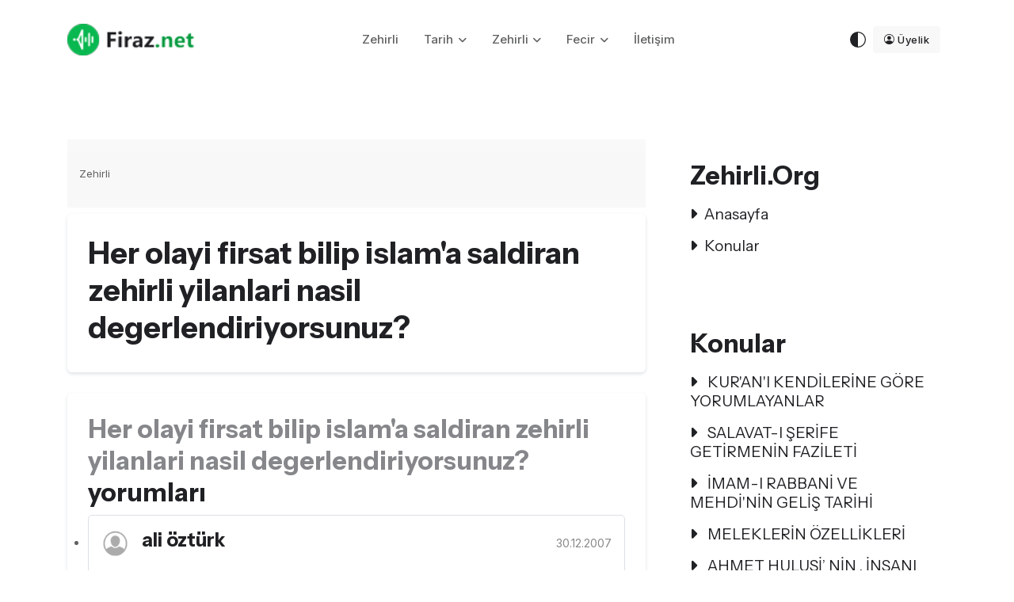

--- FILE ---
content_type: text/html; charset=UTF-8
request_url: https://zehirli.firaz.net/konu/her-olayi-firsat-bilip-islam-a-saldiran-zehirli-yilanlari-nasil-degerlendiriyorsunuz.html
body_size: 11052
content:
<!DOCTYPE html>
<html lang="tr" dir="ltr">
<head>
  <title>Her olayi firsat bilip islam'a saldiran zehirli yilanlari nasil degerlendiriyorsunuz? | firaz.net</title>


  <meta charset="utf-8">
  <meta name="viewport" content="width=device-width, initial-scale=1, shrink-to-fit=no">
  <meta name="author" content="firaz.net">
 <meta name="description" content="Firaz.Net" /><meta name="keywords" content="Firaz.Net" />
        <link rel="canonical" href="https://zehirli.firaz.net/konu/her-olayi-firsat-bilip-islam-a-saldiran-zehirli-yilanlari-nasil-degerlendiriyorsunuz.html"><script async src="https://www.googletagmanager.com/gtag/js?id=G-R6HXYHGC9H"></script>
<script async src="https://pagead2.googlesyndication.com/pagead/js/adsbygoogle.js?client=ca-pub-9236079796106904"
     crossorigin="anonymous"></script>
<script>
  window.dataLayer = window.dataLayer || [];
  function gtag(){dataLayer.push(arguments);}
  gtag('js', new Date());

  gtag('config', 'G-R6HXYHGC9H');
</script>   
  <!-- Dark mode -->
  <script>
  const storedTheme = localStorage.getItem('theme');
  
  const getPreferredTheme = () => {
    if (storedTheme) {
      return storedTheme;
    }
    return window.matchMedia('(prefers-color-scheme: dark)').matches ? 'dark' : 'light';
  }

  const setTheme = function (theme) {
    if (theme === 'auto') {
      if (window.matchMedia('(prefers-color-scheme: dark)').matches) {
        document.documentElement.setAttribute('data-bs-theme', 'dark');
      } else {
        document.documentElement.setAttribute('data-bs-theme', 'light');
      }
    } else {
      document.documentElement.setAttribute('data-bs-theme', theme);
    }
  }

  setTheme(getPreferredTheme());

  window.addEventListener('DOMContentLoaded', () => {
    const el = document.querySelector('.theme-icon-active');
    if(el != 'undefined' && el != null) {
      const showActiveTheme = theme => {
        const activeThemeIcon = document.querySelector('.theme-icon-active use');
        const btnToActive = document.querySelector(`[data-bs-theme-value="${theme}"]`);
        const svgOfActiveBtn = btnToActive.querySelector('.mode-switch use').getAttribute('href');

        document.querySelectorAll('[data-bs-theme-value]').forEach(element => {
          element.classList.remove('active');
        });

        btnToActive.classList.add('active');
        activeThemeIcon.setAttribute('href', svgOfActiveBtn);
      }

      window.matchMedia('(prefers-color-scheme: dark)').addEventListener('change', () => {
        if (storedTheme !== 'light' && storedTheme !== 'dark') {
          setTheme(getPreferredTheme());
        }
      });

      showActiveTheme(getPreferredTheme());

      document.querySelectorAll('[data-bs-theme-value]')
        .forEach(toggle => {
          toggle.addEventListener('click', () => {
            const theme = toggle.getAttribute('data-bs-theme-value');
            localStorage.setItem('theme', theme);
            setTheme(theme);
            showActiveTheme(theme);
          });
        });
    }
  });
    
  </script>

  <!-- Favicon -->
  <link rel="shortcut icon" href="https://www.firaz.net/kapak/f3/images/favicon.ico">

  <!-- Google Font -->
  <link rel="preconnect" href="https://fonts.googleapis.com">
  <link rel="preconnect" href="https://fonts.gstatic.com" crossorigin>
  <link href="https://fonts.googleapis.com/css2?family=Instrument+Sans:wght@400;500;600;700&family=Inter:wght@400;500;600&display=swap" rel="stylesheet">

  <!-- Plugins CSS -->
  <link rel="stylesheet" type="text/css" href="https://www.firaz.net/kapak/f3/vendor/font-awesome/css/all.min.css">
  <link rel="stylesheet" type="text/css" href="https://www.firaz.net/kapak/f3/vendor/bootstrap-icons/bootstrap-icons.css">
  <link rel="stylesheet" type="text/css" href="https://www.firaz.net/kapak/f3/vendor/swiper/swiper-bundle.min.css">

  <!-- Theme CSS -->
  <link rel="stylesheet" type="text/css" href="https://www.firaz.net/kapak/f3/css/style.css">
 <style>

.metin img{
	max-width: 100%;
	margin:4px;
}

</style>
 


</head>

<body>
  
<header class="header-sticky header-absolute">
  <nav class="navbar navbar-expand-xl">
    <div class="container">
      <a class="navbar-brand me-0" href="https://www.firaz.net">
        <img class="light-mode-item navbar-brand-item" src="https://www.firaz.net/kapak/f3/logo.png" alt="logo">
        <img class="dark-mode-item navbar-brand-item" src="https://www.firaz.net/kapak/f3/logo-light.png" alt="logo">
      </a>

      <!-- Main navbar START -->
      <div class="navbar-collapse collapse" id="navbarCollapse">
        <ul class="navbar-nav navbar-nav-scroll dropdown-hover mx-auto">
<li class="nav-item"> <a class="nav-link" href="https://zehirli.firaz.net/">Zehirli</a></li> </li>
  



          <!-- Nav item -->
          <li class="nav-item dropdown">
            <a class="nav-link dropdown-toggle" href="#" data-bs-toggle="dropdown" data-bs-auto-close="outside" aria-haspopup="true" aria-expanded="false">Tarih</a>
            <ul class="dropdown-menu"> 
              
              <li><a class="dropdown-item"  href="https://dinler.firaz.net">Dinler Tarihi</a></li>
              <li><a class="dropdown-item"  href="https://darbeler.firaz.net">Darbeler Tarihi</a></li>
              <li><a class="dropdown-item"  href="https://www.hurrem.net">Hürrem Sultan</a></li>
              <li><a class="dropdown-item"  href="https://kosem.firaz.net">Kösem Sultan</a></li>
              <li><a class="dropdown-item"  href="https://kriz.firaz.net">Kriz Yönetimi</a></li> 
              <li><a class="dropdown-item"  href="https://haramiler.firaz.net">Haramiler</a></li>
              <li><a class="dropdown-item"  href="https://tarih.firaz.net">Tarih</a></li>
  
            </ul>
          </li>
          <li class="nav-item dropdown">
            <a class="nav-link dropdown-toggle" href="#" data-bs-toggle="dropdown" data-bs-auto-close="outside" aria-haspopup="true" aria-expanded="false">Zehirli</a>
            <ul class="dropdown-menu"> 
              
              <li><a class="dropdown-item" href="https://efkar.firaz.net">Efkar</a></li>
              <li><a class="dropdown-item" href="https://www.empoze.net">Empoze</a></li>
              <li><a class="dropdown-item" href="https://tehlikeli.firaz.net">Tehlikeli</a></li>
              <li><a class="dropdown-item" href="https://iftira.firaz.net">İftira</a></li>
              <li><a class="dropdown-item" href="https://seytan.firaz.net">Şeytan Üçgeni</a></li>
              <li><a class="dropdown-item" href="https://suclular.firaz.net">Suçlular</a></li>
              <li><a class="dropdown-item" href="https://www.zehirli.org">Zehirli</a></li>
  
            </ul>
          </li>
          <li class="nav-item dropdown">
            <a class="nav-link dropdown-toggle" href="#" data-bs-toggle="dropdown" data-bs-auto-close="outside" aria-haspopup="true" aria-expanded="false">Fecir</a>
            <ul class="dropdown-menu"> 
              
              <li><a class="dropdown-item" href="https://strateji.firaz.net">Strateji</a></li>
              <li><a class="dropdown-item" href="https://telkin.firaz.net">Telkin</a></li>
              <li><a class="dropdown-item" href="https://masal.firaz.net">Masal</a></li>
              <li><a class="dropdown-item" href="https://mahrem.firaz.net">Mahrem</a></li>
              <li><a class="dropdown-item" href="https://garip.firaz.net">Garip</a></li>
              <li><a class="dropdown-item" href="https://kanser.firaz.net">Kanser</a></li>
              <li><a class="dropdown-item" href="https://fecir.firaz.net">Fecir</a></li>
  
            </ul>
          </li>
  
          <li class="nav-item"> <a class="nav-link" href="#">İletişim</a> </li>
        </ul>
      </div>
      <!-- Main navbar END -->

      <!-- Buttons -->
      <ul class="nav align-items-center dropdown-hover ms-sm-2">
        <!-- Dark mode option START -->
        <li class="nav-item dropdown dropdown-animation">
          <button class="btn btn-link mb-0 px-2 lh-1" id="bd-theme"
          type="button"
          aria-expanded="false"
          data-bs-toggle="dropdown"
          data-bs-display="static">
          <svg xmlns="http://www.w3.org/2000/svg" width="20" height="20"  class="bi bi-circle-half theme-icon-active fill-mode fa-fw" viewBox="0 0 16 16">
            <path d="M8 15A7 7 0 1 0 8 1v14zm0 1A8 8 0 1 1 8 0a8 8 0 0 1 0 16z"/>
            <use href="#"></use>
          </svg>
          </button>

          <ul class="dropdown-menu min-w-auto dropdown-menu-end" aria-labelledby="bd-theme">
            <li class="mb-1">
              <button type="button" class="dropdown-item d-flex align-items-center" data-bs-theme-value="light">
                <svg width="16" height="16" fill="currentColor" class="bi bi-brightness-high-fill fa-fw mode-switch me-1" viewBox="0 0 16 16">
                  <path d="M12 8a4 4 0 1 1-8 0 4 4 0 0 1 8 0zM8 0a.5.5 0 0 1 .5.5v2a.5.5 0 0 1-1 0v-2A.5.5 0 0 1 8 0zm0 13a.5.5 0 0 1 .5.5v2a.5.5 0 0 1-1 0v-2A.5.5 0 0 1 8 13zm8-5a.5.5 0 0 1-.5.5h-2a.5.5 0 0 1 0-1h2a.5.5 0 0 1 .5.5zM3 8a.5.5 0 0 1-.5.5h-2a.5.5 0 0 1 0-1h2A.5.5 0 0 1 3 8zm10.657-5.657a.5.5 0 0 1 0 .707l-1.414 1.415a.5.5 0 1 1-.707-.708l1.414-1.414a.5.5 0 0 1 .707 0zm-9.193 9.193a.5.5 0 0 1 0 .707L3.05 13.657a.5.5 0 0 1-.707-.707l1.414-1.414a.5.5 0 0 1 .707 0zm9.193 2.121a.5.5 0 0 1-.707 0l-1.414-1.414a.5.5 0 0 1 .707-.707l1.414 1.414a.5.5 0 0 1 0 .707zM4.464 4.465a.5.5 0 0 1-.707 0L2.343 3.05a.5.5 0 1 1 .707-.707l1.414 1.414a.5.5 0 0 1 0 .708z"/>
                  <use href="#"></use>
                </svg>Light
              </button>
            </li>
            <li class="mb-1">
              <button type="button" class="dropdown-item d-flex align-items-center" data-bs-theme-value="dark">
                <svg xmlns="http://www.w3.org/2000/svg" width="16" height="16" fill="currentColor" class="bi bi-moon-stars-fill fa-fw mode-switch me-1" viewBox="0 0 16 16">
                  <path d="M6 .278a.768.768 0 0 1 .08.858 7.208 7.208 0 0 0-.878 3.46c0 4.021 3.278 7.277 7.318 7.277.527 0 1.04-.055 1.533-.16a.787.787 0 0 1 .81.316.733.733 0 0 1-.031.893A8.349 8.349 0 0 1 8.344 16C3.734 16 0 12.286 0 7.71 0 4.266 2.114 1.312 5.124.06A.752.752 0 0 1 6 .278z"/>
                  <path d="M10.794 3.148a.217.217 0 0 1 .412 0l.387 1.162c.173.518.579.924 1.097 1.097l1.162.387a.217.217 0 0 1 0 .412l-1.162.387a1.734 1.734 0 0 0-1.097 1.097l-.387 1.162a.217.217 0 0 1-.412 0l-.387-1.162A1.734 1.734 0 0 0 9.31 6.593l-1.162-.387a.217.217 0 0 1 0-.412l1.162-.387a1.734 1.734 0 0 0 1.097-1.097l.387-1.162zM13.863.099a.145.145 0 0 1 .274 0l.258.774c.115.346.386.617.732.732l.774.258a.145.145 0 0 1 0 .274l-.774.258a1.156 1.156 0 0 0-.732.732l-.258.774a.145.145 0 0 1-.274 0l-.258-.774a1.156 1.156 0 0 0-.732-.732l-.774-.258a.145.145 0 0 1 0-.274l.774-.258c.346-.115.617-.386.732-.732L13.863.1z"/>
                  <use href="#"></use>
                </svg>Dark
              </button>
            </li>
            <li>
              <button type="button" class="dropdown-item d-flex align-items-center active" data-bs-theme-value="auto">
                <svg xmlns="http://www.w3.org/2000/svg" width="16" height="16" fill="currentColor" class="bi bi-circle-half fa-fw mode-switch me-1" viewBox="0 0 16 16">
                  <path d="M8 15A7 7 0 1 0 8 1v14zm0 1A8 8 0 1 1 8 0a8 8 0 0 1 0 16z"/>
                  <use href="#"></use>
                </svg>Auto
              </button>
            </li>
          </ul>
        </li>
        <!-- Dark mode option END -->

        <!-- Sign up button -->
        <li class="nav-item me-2 d-none d-sm-block">
          <a href="https://lobi.firaz.net" class="btn btn-sm btn-light mb-0"><i class="bi bi-person-circle me-1"></i>Üyelik</a>
        </li>


 


        <li class="nav-item">
          <button class="navbar-toggler ms-sm-3 p-2" type="button" data-bs-toggle="collapse" data-bs-target="#navbarCollapse" aria-controls="navbarCollapse" aria-expanded="false" aria-label="Toggle navigation">
            <span class="navbar-toggler-animation">
              <span></span>
              <span></span>
              <span></span>
            </span>
          </button>
        </li> 
      </ul>

    </div>
  </nav>
  <!-- Logo Nav END -->
</header>
<!-- Header END -->

<!-- **************** MAIN CONTENT START **************** -->
<main>






 


<section class="position-relative overflow-hidden pb-0 pt-xl-9">
  <div class="container">
    <div class="row"> 
      <div class="col-lg-8">
        <div class="   bg-transparent p-0"><div class="bg-light bg-gradient mb-2"><div class="container py-4"><nav aria-label="breadcrumb"><ol class="breadcrumb mb-0"><li class="breadcrumb-item"><a href="https://zehirli.firaz.net/">Zehirli</a></li></ol></nav></div></div><div class="col-xl-12 col-lg-12 col-md-12"><div class="card card-body shadow-sm   p-4 mb-4"> <h3 class="font-weight-semibold">Her olayi firsat bilip islam'a saldiran zehirli yilanlari nasil degerlendiriyorsunuz?</h3>

            <div class="metin"></div></div></div><div class="col-xl-12 col-lg-12 col-md-12"><div class="card card-body shadow-sm   p-4 mb-4"><div><h4><span class="text-secondary">Her olayi firsat bilip islam'a saldiran zehirli yilanlari nasil degerlendiriyorsunuz?</span> yorumları </h4></div><div class="row justify-content-lg-center"><ul class="list-comment"><li class="list-comment-item border rounded"><a href="#" id="yor258"></a><div class="d-flex align-items-center mb-3 gradient-y-three-sm-primary  p-3"><div class="flex-shrink-0 avatar avatar-xs avatar-circle"><img class="avatar-img" src="https://www.firaz.net/kapak/profil.png" alt="Image Description"></div><div class="flex-grow-1 ms-3"><div class="d-flex justify-content-between align-items-center"><h5>ali öztürk</h5><span class="d-block small text-muted"> 30.12.2007</span></div></div></div><div class="m-3"><p>üye girişnde 'yeni hesap açma' ikonunu düzeltmenizi istirham ediyorum efendim.Bu kelimenin burada kullanılması hiç uygun olmamış...lütfen bir an evvel düzeltiniz, hiç yakışmamış bu güzel ve hayırlı siteye...</p></div></li><li class="list-comment-item border rounded"><a href="#" id="yor277"></a><div class="d-flex align-items-center mb-3 gradient-y-three-sm-primary  p-3"><div class="flex-shrink-0 avatar avatar-xs avatar-circle"><img class="avatar-img" src="https://www.firaz.net/kapak/profil.png" alt="Image Description"></div><div class="flex-grow-1 ms-3"><div class="d-flex justify-content-between align-items-center"><h5>mahmut</h5><span class="d-block small text-muted"> 11.01.2008</span></div></div></div><div class="m-3"><p>Selamu aleyküm.Sizlere bir sorum olacak öncelikle şunu belirteyim ki kendilerine "hanif dostlar" ismini veren bir güruh türemişler sadece Kur'an eksenli din diyor.Sebebi ise "(Ey Muhammed!)Her ümmetin kendi içinden şahitler göndereceğimiz,senide onların üzerine bir şahit olarak getireceğimiz günü düşün.Sana bu kitabı;herşey için bir açıklama,doğru yolugösteren bir rehber,bir rahmet ve müslümanlar için bir müjde olarak indirdik.(Nahl 89) Efendim eğer bu ayet-i kerimeyi açıklasanız gereken cevap alınmış olur.Bir de kendilerinin hanif dininin mensupları olarak görüyorlar,güya haniflik müslümanlıktan ayrı bir din değilmiş.Senet olarak(Ali imran 67,95),(Enam 79, 161),(Nahl 120,123),(Hac 31),(Rum,30)ayetlerini gösteriyorlar.</p></div></li><li class="list-comment-item border rounded"><a href="#" id="yor278"></a><div class="d-flex align-items-center mb-3 gradient-y-three-sm-primary  p-3"><div class="flex-shrink-0 avatar avatar-xs avatar-circle"><img class="avatar-img" src="https://www.firaz.net/kapak/profil.png" alt="Image Description"></div><div class="flex-grow-1 ms-3"><div class="d-flex justify-content-between align-items-center"><h5>Deniz</h5><span class="d-block small text-muted"> 11.01.2008</span></div></div></div><div class="m-3"><p>Ve aleyküm selam değerli kardeşim, <br>Sitede konuyla ilgili bilgiler var.Size bir tavsiye <a href="http://www.zehirli.org/konu/biraz-ciddiyet-lutfen.html">BİRAZ CİDDİYET LÜTFEN!... </a><br>Selam ve dua ile</p></div></li><li class="list-comment-item border rounded"><a href="#" id="yor279"></a><div class="d-flex align-items-center mb-3 gradient-y-three-sm-primary  p-3"><div class="flex-shrink-0 avatar avatar-xs avatar-circle"><img class="avatar-img" src="https://www.firaz.net/kapak/profil.png" alt="Image Description"></div><div class="flex-grow-1 ms-3"><div class="d-flex justify-content-between align-items-center"><h5>misafir</h5><span class="d-block small text-muted"> 13.01.2008</span></div></div></div><div class="m-3"><p>ben bu siteye üye olmak istedim fakat olamadım bu üyeliği biraz kolaylaştırsanız.olmaz mı?</p></div></li><li class="list-comment-item border rounded"><a href="#" id="yor307"></a><div class="d-flex align-items-center mb-3 gradient-y-three-sm-primary  p-3"><div class="flex-shrink-0 avatar avatar-xs avatar-circle"><img class="avatar-img" src="https://www.firaz.net/kapak/profil.png" alt="Image Description"></div><div class="flex-grow-1 ms-3"><div class="d-flex justify-content-between align-items-center"><h5>misafir 11</h5><span class="d-block small text-muted"> 15.02.2008</span></div></div></div><div class="m-3"><p>Allah korusun cehenneme gidersek orda günahımızı çekip sonra cennete mi gideceğiz?</p></div></li><li class="list-comment-item border rounded"><a href="#" id="yor308"></a><div class="d-flex align-items-center mb-3 gradient-y-three-sm-primary  p-3"><div class="flex-shrink-0 avatar avatar-xs avatar-circle"><img class="avatar-img" src="https://www.firaz.net/kapak/profil.png" alt="Image Description"></div><div class="flex-grow-1 ms-3"><div class="d-flex justify-content-between align-items-center"><h5>Deniz</h5><span class="d-block small text-muted"> 15.02.2008</span></div></div></div><div class="m-3"><p>İman ile ölenler cehenneme girse bile,cezasını çektikten sonra cehennemde sonsuz olarak kalmayıp cennete girecektir. <br>Ayetlerde ebedi cehennemde kalacağı belirtilenler kafirlerdir.</p></div></li><li class="list-comment-item border rounded"><a href="#" id="yor3144"></a><div class="d-flex align-items-center mb-3 gradient-y-three-sm-primary  p-3"><div class="flex-shrink-0 avatar avatar-xs avatar-circle"><img class="avatar-img" src="https://www.firaz.net/kapak/profil.png" alt="Image Description"></div><div class="flex-grow-1 ms-3"><div class="d-flex justify-content-between align-items-center"><h5>misafir</h5><span class="d-block small text-muted"> 11.05.2011</span></div></div></div><div class="m-3"><p>cok begendim devamını isterim</p></div></li></ul></div></div></div><div class="col-xl-12 col-lg-12 col-md-12"><div class="card card-body shadow-sm   p-4 mb-4"><h3 class="card-title">Konular</h3><ul style="list-style: none;"><li><i class="fa fa-angle-double-right"></i>  <a href="https://zehirli.firaz.net/konu/muslumanligin-birligini-bozan-mezhepsizlik-fitnesi.html">Müslümanlığın Birliğini Bozan Mezhepsizlik Fitnesi</a></li><li><i class="fa fa-angle-double-right"></i>  <a href="https://zehirli.firaz.net/konu/ehl-i-sunnet-in-ortaya-cikisi-ve-karakter-ozellikleri.html">Ehl-i Sünnet’in “Ortaya Çıkışı” ve karakter özellikleri</a></li><li><i class="fa fa-angle-double-right"></i>  <a href="https://zehirli.firaz.net/konu/incil-de-saat-kavrami.html">İncil'de saat kavramı</a></li><li><i class="fa fa-angle-double-right"></i>  <a href="https://zehirli.firaz.net/konu/cagimiz-ve-hz.-muhammed-sallallahu-aleyhi-ve-sellem.html">ÇAĞIMIZ VE HZ. MUHAMMED sallallahu aleyhi ve sellem</a></li><li><i class="fa fa-angle-double-right"></i>  <a href="https://zehirli.firaz.net/konu/din-tahrifcileri.html">DİN TAHRİFÇİLERİ</a></li><li><i class="fa fa-angle-double-right"></i>  <a href="https://zehirli.firaz.net/konu/emsalsiz-ornek-sahsiyetten-yuce-ahlak-olculeri-1.html">Emsâlsiz Örnek Şahsiyetten Yüce Ahlâk Ölçüleri -1-</a></li><li><i class="fa fa-angle-double-right"></i>  <a href="https://zehirli.firaz.net/konu/emsalsiz-ornek-sahsiyetten-yuce-ahlak-olculeri-2.html">Emsâlsiz Örnek Şahsiyetten Yüce Ahlâk Ölçüleri -2-</a></li><li><i class="fa fa-angle-double-right"></i>  <a href="https://zehirli.firaz.net/konu/emsalsiz-ornek-sahsiyetten-yuce-ahlak-olculeri-3.html">Emsâlsiz Örnek Şahsiyetten Yüce Ahlâk Ölçüleri -3-</a></li><li><i class="fa fa-angle-double-right"></i>  <a href="https://zehirli.firaz.net/konu/tasavvuf-islami-fikh-islami.html">Tasavvuf İslamı Fıkh İslamı</a></li><li><i class="fa fa-angle-double-right"></i>  <a href="https://zehirli.firaz.net/konu/iyi-hoca-yalnizca-nasreddin-hoca.html">İyi 'hoca' yalnızca Nasreddin Hoca</a></li><li><i class="fa fa-angle-double-right"></i>  <a href="https://zehirli.firaz.net/konu/sinema-ve-dizilerin-islami-yaklasimini-nasil-buluyorsunuz.html">Sinema ve dizilerin islami yaklaşımını nasıl buluyorsunuz?</a></li><li><i class="fa fa-angle-double-right"></i>  <a href="https://zehirli.firaz.net/konu/ozgurluk-ve-allah-in-cizdigi-sinirlar.html">Özgürlük ve Allah’ın Çizdiği Sınırlar</a></li><li><i class="fa fa-angle-double-right"></i>  <a href="https://zehirli.firaz.net/konu/zaman-ve-mekana-muslumanca-bakis.html">ZAMAN VE MEKÂNA MÜSLÜMANCA BAKIŞ</a></li><li><i class="fa fa-angle-double-right"></i>  <a href="https://zehirli.firaz.net/konu/arastirmaci-yazar-ebubekir-sifil-ile.html">ARAŞTIRMACI YAZAR EBUBEKİR SİFİL İLE</a></li><li><i class="fa fa-angle-double-right"></i>  <a href="https://zehirli.firaz.net/konu/istikamet-yolunda-ashab-in-agir-yuku.html">İSTİKAMET YOLUNDA ASHÂB’IN AĞIR YÜKÜ</a></li><li><i class="fa fa-angle-double-right"></i>  <a href="https://zehirli.firaz.net/konu/bir-hayat-tarzi-olarak-peygamberimizin-sunneti.html">BİR HAYAT TARZI OLARAK PEYGAMBERİMİZİN SÜNNETİ</a></li><li><i class="fa fa-angle-double-right"></i>  <a href="https://zehirli.firaz.net/konu/24-nisan-ve-soykirim-yalanlari.html">24 NİSAN VE SOYKIRIM YALANLARI</a></li><li><i class="fa fa-angle-double-right"></i>  <a href="https://zehirli.firaz.net/konu/kuran.html">KUR'AN</a></li><li><i class="fa fa-angle-double-right"></i>  <a href="https://zehirli.firaz.net/konu/kolaylastirilmis-din-anlayisi.html">‘KOLAYLAŞTIRILMIŞ DİN’ ANLAYIŞI</a></li><li><i class="fa fa-angle-double-right"></i>  <a href="https://zehirli.firaz.net/konu/peygambere-iman.html">Peygambere İman</a></li><li><i class="fa fa-angle-double-right"></i>  <a href="https://zehirli.firaz.net/konu/modernist-cizgi-nerden-nereye.html">Modernist Çizgi: Nerden Nereye?</a></li><li><i class="fa fa-angle-double-right"></i>  <a href="https://zehirli.firaz.net/konu/meal-okuyarak-dini-anlamak.html">Meal okuyarak dini anlamak</a></li><li><i class="fa fa-angle-double-right"></i>  <a href="https://zehirli.firaz.net/konu/nasil-hukmediyorsunuz.html">NASIL HÜKMEDİYORSUNUZ</a></li><li><i class="fa fa-angle-double-right"></i>  <a href="https://zehirli.firaz.net/konu/hayrettin-karaman-bey-den-gelen-cevaba-cevabimdir.html">Hayrettin Karaman Bey'den gelen cevaba cevabımdır</a></li><li><i class="fa fa-angle-double-right"></i>  <a href="https://zehirli.firaz.net/konu/kur-an-a-karsi-mes-ûliyetimiz.html">Kur’ân’a Karşı Mes’ûliyetimiz</a></li><li><i class="fa fa-angle-double-right"></i>  <a href="https://zehirli.firaz.net/konu/ebubekir-sifil-hocamiza-bir-soru-sorduk.html">Ebubekir Sifil hocamıza bir soru sorduk!</a></li><li><i class="fa fa-angle-double-right"></i>  <a href="https://zehirli.firaz.net/konu/bazi-sahislar.html">BAZI ŞAHISLAR</a></li><li><i class="fa fa-angle-double-right"></i>  <a href="https://zehirli.firaz.net/konu/gayr-i-metluv-vahiy.html">GAYR-I METLUV VAHİY</a></li><li><i class="fa fa-angle-double-right"></i>  <a href="https://zehirli.firaz.net/konu/imam-el-gazali-ve-ihya.html">İMAM EL-GAZÂLÎ VE İHYÂ</a></li><li><i class="fa fa-angle-double-right"></i>  <a href="https://zehirli.firaz.net/konu/tasavvuf-ilâhî-takdirden-râzi-olma-sanatidir.html">Tasavvuf, İlâhî Takdirden Râzı Olma Sanatıdır</a></li></ul></div></div>
      <!-- Pagination -->
      <nav class="d-flex justify-content-center mt-5 mb-5" aria-label="Page navigation">
        <ul class="pagination justify-content-center justify-content-sm-start   mb-0"> <li class="page-item"><a class="page-link m-1" href="https://www.firaz.net/tum-konular.html?s=31">31</a></li><li class="page-item"><a class="page-link m-1" href="https://www.firaz.net/tum-konular.html?s=125">125</a></li><li class="page-item"><a class="page-link m-1" href="https://www.firaz.net/tum-konular.html?s=219">219</a></li><li class="page-item"><a class="page-link m-1" href="https://www.firaz.net/tum-konular.html?s=313">313</a></li><li class="page-item"><a class="page-link m-1" href="https://www.firaz.net/tum-konular.html?s=407">407</a></li> 
        </ul>
        <!-- End Col -->
      </nav> 


        </div>
      </div>
      <!-- Main content END -->

      <!-- Right sidebar START -->
      <div class="col-lg-4   ">
        <div class="row mb-5  mb-lg-0"><div class="col-12 col-sm-6 col-lg-12">

            <!-- Related Topic START -->
            <div class="card  card-transition bg-soft-primary shadow-none  p-4 mb-4"><h4 class="mb-3">Zehirli.Org</h4><div class="d-flex justify-content-between align-items-center mb-2">
                <a href="https://zehirli.firaz.net/" class="h6 fw-light"><i class="fas fa-caret-right text-orange me-2"></i>Anasayfa</a> 
              </div>
              <!-- Item -->
              <div class="d-flex justify-content-between align-items-center mb-2">
                <a href="https://zehirli.firaz.net/konular.html" class="h6 fw-light"><i class="fas fa-caret-right text-orange me-2"></i>Konular</a> 
              </div> </div></div>
            <div class="col-12 col-sm-6 col-lg-12">
              <!-- Tags START -->
              <div class="card  card-transition bg-soft-danger shadow-none p-4 mb-4">
                <h4 class="mb-3">Konular</h4>  <div class="d-flex justify-content-between align-items-center mb-2">
                  <a href="https://zehirli.firaz.net/konu/kur-an-i-kendilerine-gore-yorumlayanlar.html" class="h6 fw-light"><i class="fas fa-caret-right text-orange me-2"></i> KUR'AN'I KENDİLERİNE GÖRE YORUMLAYANLAR</a> 
                </div>  <div class="d-flex justify-content-between align-items-center mb-2">
                  <a href="https://zehirli.firaz.net/konu/salavat-i-serife-getirmenin-fazileti.html" class="h6 fw-light"><i class="fas fa-caret-right text-orange me-2"></i> SALAVAT-I ŞERİFE GETİRMENİN FAZİLETİ</a> 
                </div>  <div class="d-flex justify-content-between align-items-center mb-2">
                  <a href="https://zehirli.firaz.net/konu/imam-i-rabbani-ve-mehdi-nin-gelis-tarihi.html" class="h6 fw-light"><i class="fas fa-caret-right text-orange me-2"></i> İMAM-I RABBANİ VE MEHDİ'NİN GELİŞ TARİHİ</a> 
                </div>  <div class="d-flex justify-content-between align-items-center mb-2">
                  <a href="https://zehirli.firaz.net/itikad-eseslari/meleklerin-ozellikleri.html" class="h6 fw-light"><i class="fas fa-caret-right text-orange me-2"></i> MELEKLERİN ÖZELLİKLERİ</a> 
                </div>  <div class="d-flex justify-content-between align-items-center mb-2">
                  <a href="https://zehirli.firaz.net/konu/ahmet-hulusi-nin-insani-kufre-sokacacak-yanlislari.html" class="h6 fw-light"><i class="fas fa-caret-right text-orange me-2"></i> AHMET HULUSİ’ NİN , İNSANI KÜFRE SOKACAK YANLIŞLARI</a> 
                </div>  <div class="d-flex justify-content-between align-items-center mb-2">
                  <a href="https://zehirli.firaz.net/konu/seytan-fisiltisi-vesvese.html" class="h6 fw-light"><i class="fas fa-caret-right text-orange me-2"></i> ŞEYTAN FISILTISI VESVESE</a> 
                </div>  <div class="d-flex justify-content-between align-items-center mb-2">
                  <a href="https://zehirli.firaz.net/konu-1771.html" class="h6 fw-light"><i class="fas fa-caret-right text-orange me-2"></i> SEYYİD KUTUP KİMDİR ?</a> 
                </div>  <div class="d-flex justify-content-between align-items-center mb-2">
                  <a href="https://zehirli.firaz.net/itikad-eseslari/kuranda-peygamberler.html" class="h6 fw-light"><i class="fas fa-caret-right text-orange me-2"></i> KUR’AN’DA ADI GEÇEN PEYGAMBERLER</a> 
                </div>  <div class="d-flex justify-content-between align-items-center mb-2">
                  <a href="https://zehirli.firaz.net/itikad-eseslari/ahiret-nedir.html" class="h6 fw-light"><i class="fas fa-caret-right text-orange me-2"></i> AHİRET NEDİR?</a> 
                </div>  <div class="d-flex justify-content-between align-items-center mb-2">
                  <a href="https://zehirli.firaz.net/itikad-eseslari/ilgili-ayet-ve-hadisler.html" class="h6 fw-light"><i class="fas fa-caret-right text-orange me-2"></i> KAZA VE KADERLE İLGİLİ AYET VE HADİSLER</a> 
                </div> </div></div> <div class="col-12 col-sm-6 col-lg-12">
            <!-- Tags START -->
            <div class="card  card-body   shadow-none  p-4 mb-4">
              <h4 class="mb-3">Anahtar Kelimeler</h4> <div > <a class="btn btn-soft-secondary btn-xs mb-1" href="https://zehirli.firaz.net/islam/default.asp"> islam</a></li> <a class="btn btn-soft-secondary btn-xs mb-1" href="https://zehirli.firaz.net/sunnet/default.asp"> Sünnet</a></li> <a class="btn btn-soft-secondary btn-xs mb-1" href="https://zehirli.firaz.net/iman/default.asp"> iman</a></li> <a class="btn btn-soft-secondary btn-xs mb-1" href="https://zehirli.firaz.net/sapik-firkalar/default.asp"> sapık fırkalar</a></li> <a class="btn btn-soft-secondary btn-xs mb-1" href="https://zehirli.firaz.net/ebubekir-sifil/index.asp"> Dr. Ebubekir Sifil</a></li> <a class="btn btn-soft-secondary btn-xs mb-1" href="https://zehirli.firaz.net/din-tahripcileri/default.asp"> din tahripçileri</a></li> <a class="btn btn-soft-secondary btn-xs mb-1" href="https://zehirli.firaz.net/peygamber-efendimize-uymak/default.asp"> Peygamber efendimize uymak</a></li> <a class="btn btn-soft-secondary btn-xs mb-1" href="https://zehirli.firaz.net/mezhepsizler/default.asp"> mezhepsizler</a></li> <a class="btn btn-soft-secondary btn-xs mb-1" href="https://zehirli.firaz.net/kurani-kerim/default.asp"> Kur'an-ı Kerim</a></li> <a class="btn btn-soft-secondary btn-xs mb-1" href="https://zehirli.firaz.net/islam-dusmanlari/default.asp"> islam düşmanları</a></li> <a class="btn btn-soft-secondary btn-xs mb-1" href="https://zehirli.firaz.net/sunnete-tabi-olmak/default.asp"> sünnete tabi olmak</a></li> <a class="btn btn-soft-secondary btn-xs mb-1" href="https://zehirli.firaz.net/ehli-sunnet-vel-cemaat/default.asp"> ehli sünnet vel cemaat</a></li> <a class="btn btn-soft-secondary btn-xs mb-1" href="https://zehirli.firaz.net/inkarcilar/default.asp"> inkarcılar</a></li> <a class="btn btn-soft-secondary btn-xs mb-1" href="https://zehirli.firaz.net/ehli-sunnet-itikadi/default.asp"> ehli sünnet itikadı</a></li> <a class="btn btn-soft-secondary btn-xs mb-1" href="https://zehirli.firaz.net/ehli-sunnet-alimleri/default.asp"> ehli sünnet alimleri</a></li>  </div></div></div> </div></div></div><!-- Row END --></div></section>
</main>
<!-- **************** MAIN CONTENT END **************** -->

<!-- =======================
Footer START -->
<footer class="bg-dark position-relative overflow-hidden pb-0 pt-2 pt-lg-2" data-bs-theme="dark">

  <!-- SVG decoration -->
  <figure class="position-absolute top-0 start-0 mt-n8 ms-n9">
    <svg class="fill-mode" width="775px" height="834px" viewBox="0 0 775 834" style="enable-background:new 0 0 775 834; opacity: 0.05;" xml:space="preserve">
      <path d="M486.1,564.4c-3.6,2.5-7.4,4.8-11.3,6.4c-12,5.5-25.7,7.9-42.2,7.4c-30.6-1.1-65.6-12.5-102.8-24.4 c-50.7-16.2-103.3-33.4-152.5-27c-56.1,7.2-97.9,44.4-128,114l-0.4-0.2c67.5-156.1,181-119.5,281.1-87.1c37,12,72,23.2,102.5,24.3 c34.3,1.2,58.1-10.7,74.9-37.4C530.1,505,547.1,466,565,425.1C619.4,301,675.6,172.7,892.1,141.3l0.1,0.4 c-216.2,31.4-272.5,159.5-326.8,283.5c-18.1,41.1-35,79.7-57.7,115.6C501.6,550.7,494.5,558.5,486.1,564.4z"></path>
      <path d="M500.9,551.4c-43.7,31-103,15.8-165.5-0.2c-49.9-12.7-101.5-25.8-148.7-16.7c-53.3,10.5-93.2,49-121.6,118 l-0.5-0.1c15.3-37.1,33.3-64.7,55.1-84.7c19.5-17.7,41.3-28.6,66.7-33.7c47.4-9.2,99,3.9,148.9,16.6 c70.4,17.9,137.1,34.9,181.3-14.4c35.7-39.9,57.3-91.7,80.2-146.7c23.8-56.7,48.2-115.5,90.2-163.6c22.7-25.9,48.4-46.4,78.4-62.4 c33.9-18.1,72.2-30.3,117.1-37.1l0.1,0.4C695,155.3,645.2,274.5,597.1,389.7c-22.9,55-44.5,106.8-80.4,146.8 C512.3,542.4,506.6,547.3,500.9,551.4z"></path>
      <path d="M521.3,536.4c-21.9,15.5-48.4,23.4-80.8,23.8c-31.2,0.5-65.1-5.8-97.9-11.9c-49.3-9.2-100.2-18.7-145.7-6.5 c-51.1,13.7-88.9,53.7-116,122.6l-0.6-0.2c60.5-154.1,163.3-135,262.6-116.5c68.1,12.7,132.6,24.6,183.6-15.8 c48.1-38.2,71.1-100.6,95.6-166.5c20.3-55,41.4-111.6,78.3-158.1c20-25.1,42.7-44.9,69.2-60.5c30.1-17.5,64.2-29.1,104.3-35.4 l0.2,0.6c-167.2,26.3-210,141.9-251.4,253.5C598.3,431.5,575,493.8,527,532.2C525.1,533.8,523.2,535.1,521.3,536.4z"></path>
      <path d="M548.9,520.3c-4,2.9-8.2,5.6-12.6,8c-56.6,31.5-120.9,23.8-183,16.6c-51.7-6-100.4-11.8-144.6,3.2 c-49.9,16.9-85.5,57.7-111.3,128.2l-0.6-0.2c13.7-37.3,30.1-66,49.9-87.8c17.8-19.4,37.9-32.8,61.8-40.9 c44.3-15,93.1-9.3,144.9-3.2c62.1,7.2,126.3,14.8,182.8-16.6c59.6-33.2,82-104.7,105.9-180.4c17.1-54.3,34.7-110.5,67.2-156.6 c36.7-52,87.8-82.8,155.7-94l0.2,0.6c-151.9,25-187.8,139.3-222.3,250C620.4,417.6,599.4,484.5,548.9,520.3z"></path>
      <path d="M573.5,509.5c-8.2,5.8-17.4,10.7-27.7,14.6c-59.3,22-119.1,18.8-176.8,15.8c-53.2-2.8-103.3-5.3-147.1,12.5 C172.6,572.3,138.1,615.5,113,688l-0.5-0.1c25.1-72.7,59.6-115.9,108.9-136c44-18,94.2-15.3,147.6-12.6 c57.7,3,117.4,6.1,176.6-15.9c70.7-26.2,91.1-106.3,112.8-191.4c13.9-54.5,28.3-111,56.7-156.9C747,123.2,793,92.6,855.6,82l0,0.7 C716.3,106.5,687,221.4,658.9,332.2C640.4,405,622.6,474.4,573.5,509.5z"></path>
      <path d="M595.2,502.3c-11.3,8-24.6,14-40,17.4c-56.8,12.7-112,12.7-160.5,12.9c-60.2,0.1-112,0.2-157,21.1 c-49.5,23-84,69.3-108.5,146l-0.6-0.2c24.3-76.7,58.9-123.1,108.6-146.3c45.1-21.1,97.2-21.1,157.4-21.2 c48.6,0,103.6-0.1,160.5-12.9c81.6-18.3,99-106.7,117.4-200.6c10.7-55,22-112,46.6-158.2C747,108,788.6,77.5,846.5,67.2l0.1,0.8 C718,91.2,695.2,206.9,673.2,318.9C658.3,394.9,643.8,467.8,595.2,502.3z"></path>
      <path d="M615.3,497.4c-13.7,9.7-30.2,16-50.8,18c-44.4,4.6-86.5,5.8-123.6,6.8c-71.2,2-132.8,3.7-182,27.7 C206,575.6,169.8,627,145,711.3l-0.8-0.1c13-44.6,29-79.3,48.6-106.3c18.1-24.9,39.5-43.1,65.6-55.7 c49.5-24.1,110.9-25.8,182.4-27.7c37.1-1,79.3-2.2,123.5-6.7c92.6-9.4,106.2-106.5,120.5-209.2c7.8-55.9,15.9-113.6,37-160 c23.8-52.7,61.6-83.1,115.3-93.4l0.3,0.7c-53.4,10.1-91,40.4-114.6,92.9c-21.1,46.4-29.2,104.1-36.8,159.9 C674.6,386,663.8,463,615.3,497.4z"></path>
      <path d="M634.4,494c-15.5,11-35.2,17.2-60.4,17.3c-12.3,0.1-24.5,0.1-36.1,0.1c-103.7,0-185.5-0.1-246.4,26.4 c-63.5,27.7-103.7,85-130.5,185.5l-0.8-0.1c13.9-52.5,31.3-92.6,53.2-122.9c20.7-28.8,46.2-49.4,77.8-63.2 c61-26.6,142.9-26.4,246.6-26.4c11.7,0.1,23.8,0,36.1-0.1c103.8-0.2,112.9-105.6,122.5-217.2c4.7-56.9,9.9-115.5,27.5-162.4 c20-53.1,54.1-83.7,104.1-93.7l0.1,0.8c-49.5,9.8-83.5,40.3-103.3,93.1c-17.6,46.9-22.7,105.4-27.6,162 C690.1,378.2,682.9,459.6,634.4,494z"></path>
      <path d="M652.7,491.8c-17.9,12.7-40.7,17.7-69.2,15.4C328,486.2,228.3,517.5,177.2,735.2l-0.9-0.3 c25.9-110.7,64-171.6,127-204c66.6-34.2,160.2-34.6,280.3-24.7c32.2,2.6,56.9-4.1,75.4-20.5c42.1-37.4,45.1-118.6,48-204.7 c4-116.5,8.1-236.8,112.1-258.6l0.1,0.8C715.9,44.8,711.8,164.8,707.8,280.9c-3.1,86.3-5.8,167.7-48.3,205.2 C657.3,488.3,655,490.1,652.7,491.8z"></path>
      <path d="M670.6,490.3c-19.3,13.7-44.8,17.9-77.7,12.7c-138.5-21.4-227.1-13-287.3,27 c-55.4,36.8-89.1,101.7-112.4,216.9l-0.9-0.3C215.8,631,249.6,566,305.1,528.9c60.3-40.1,149.1-48.6,288.1-27.3 c35.9,5.5,63,0,82.6-16.9c43.2-37.5,42.2-124.3,40.9-216.1C714.9,151,713,28.8,809.9,7.7l0.1,0.8c-96,21.1-94.3,142.7-92.7,260.6 c1.3,92.1,2.4,179-41.1,216.7C674.3,487.4,672.6,488.9,670.6,490.3z"></path>
    </svg>
  </figure>

  <!-- SVG decoration -->
  <div class="position-absolute top-0 end-0 mt-n3 me-n4">
    <img src="https://www.firaz.net/kapak/f3/images/elements/decoration-pattern-2.svg" style="opacity:0.05;" alt="">
  </div>

  <div class="container position-relative mt-5">
    <div class="row g-4 justify-content-between">

      <!-- Widget 1 START -->
      <div class="col-lg-3">
        <!-- logo -->
        <a class="me-0" href="index.html">
          <img class="light-mode-item h-40px" src="https://www.firaz.net/kapak/f3/logo.png" alt="logo">
          <img class="dark-mode-item h-40px" src="https://www.firaz.net/kapak/f3/logo-light.png" alt="logo">
        </a>

        <p class="mt-4 mb-2">Firaz.Net </p>
      </div>
      <!-- Widget 1 END -->

      <!-- Widget 2 START -->
      <div class="col-lg-9 col-xxl-8">
        <div class="row g-4">
          <!-- Link block -->
          <div class="col-6 col-md-2"> 
            <ul class="nav flex-column"> 

              <li class="nav-item"><a class="nav-link pt-0" href="https://tarih.firaz.net/">Tarih</a></li>
              <li class="nav-item"><a class="nav-link pt-0" href="https://www.hurrem.net/">Hürrem</a></li>
              <li class="nav-item"><a class="nav-link pt-0" href="https://kosem.firaz.net/">Kösem</a></li>
              <li class="nav-item"><a class="nav-link pt-0" href="https://darbeler.firaz.net/">Darbeler</a></li> 
            </ul>
          </div>

          <!-- Link block -->
          <div class="col-6 col-md-2">
            <ul class="nav flex-column">
              <li class="nav-item"><a class="nav-link pt-0" href="https://strateji.firaz.net/">Strateji</a></li>
              <li class="nav-item"><a class="nav-link pt-0" href="https://www.empoze.net/">Empoze</a></li> 
              <li class="nav-item"><a class="nav-link pt-0" href="https://suclular.firaz.net/">Suclular</a></li>
              <li class="nav-item"><a class="nav-link pt-0" href="https://ruya.firaz.net/">Rüya</a></li>
            </ul>
          </div>

          <!-- Link block -->
          <div class="col-6 col-md-2">
            <ul class="nav flex-column">
              <li class="nav-item"><a class="nav-link pt-0" href="https://www.zehirli.net/">Zehirli</a></li>
              <li class="nav-item"><a class="nav-link pt-0" href="https://iftira.firaz.net/">Iftira</a></li>
              <li class="nav-item"><a class="nav-link pt-0" href="https://tehlikeli.firaz.net/">Tehlikeli</a></li> 
              <li class="nav-item"><a class="nav-link pt-0" href="https://seytan.firaz.net/">Seytan</a></li> 
            </ul>
          </div>
          <div class="col-6 col-md-2">
            <ul class="nav flex-column">
              <li class="nav-item"><a class="nav-link pt-0" href="https://fecir.firaz.net/">Fecir</a></li> 
              <li class="nav-item"><a class="nav-link pt-0" href="https://mahrem.firaz.net/">Mahrem</a></li> 
              <li class="nav-item"><a class="nav-link pt-0" href="https://kanser.firaz.net/">Kanser</a></li>
              <li class="nav-item"><a class="nav-link pt-0" href="https://garip.firaz.net/">Garip</a></li>
            </ul>
          </div>
          <div class="col-6 col-md-2">
            <ul class="nav flex-column">
              <li class="nav-item"><a class="nav-link pt-0" href="https://kriz.firaz.net/">Kriz</a></li> 
              <li class="nav-item"><a class="nav-link pt-0" href="https://haramiler.firaz.net/">Haramiler</a></li>
              <li class="nav-item"><a class="nav-link pt-0" href="https://masal.firaz.net/">Masal</a></li>
              <li class="nav-item"><a class="nav-link pt-0" href="https://efkar.firaz.net/">Efkar</a></li>  
            </ul>
          </div>
          <div class="col-6 col-md-2">
            <ul class="nav flex-column">
              <li class="nav-item"><a class="nav-link pt-0" href="https://www.firaz.net/">Firaz</a></li>
              <li class="nav-item"><a class="nav-link pt-0" href="https://dinler.firaz.net/">Dinler</a></li>
              <li class="nav-item"><a class="nav-link pt-0" href="https://telkin.firaz.net/">Telkin</a></li> 
              <li class="nav-item"><a class="nav-link pt-0" href="https://www.namazvakti.net/" title="Namaz Vakti">Vakitler</a></li>
            </ul>
          </div>
        </div>
      </div>
      <!-- Widget 2 END -->
    </div>

    <!-- Divider -->
    <hr class="mt-4 mb-0">

    <!-- Bottom footer -->
    <div class="d-md-flex justify-content-between align-items-center text-center text-lg-start py-4">
      <!-- copyright text -->
      <div class="text-body"> <a href="https://www.firaz.net/" class="text-body text-primary-hover">Firaz.net</a>  © 2006-2025  </div>
      <!-- copyright links--> 
      <div class="dropdown dropup text-center text-md-end mt-3 mt-md-0">
        <a class="dropdown-toggle btn btn-sm btn-light mb-0" href="#" role="button" id="languageSwitcher" data-bs-toggle="dropdown" aria-expanded="false">
          <i class="fas fa-globe me-2"></i>Lisan
        </a>
        <ul class="dropdown-menu min-w-auto" aria-labelledby="languageSwitcher">
          <li><a class="dropdown-item me-4" href="#"><img class="fa-fw me-2" src="https://www.firaz.net/kapak/f3/images/flags/uk.svg" alt="">English</a></li>
          <li><a class="dropdown-item me-4" href="#"><img class="fa-fw me-2" src="https://www.firaz.net/kapak/f3/images/flags/gr.svg" alt="">German </a></li>
          <li><a class="dropdown-item me-4" href="#"><img class="fa-fw me-2" src="https://www.firaz.net/kapak/f3/images/flags/sp.svg" alt="">French</a></li>
        </ul>
      </div>
    </div>
  </div>
</footer>
<!-- =======================
Footer END -->

<!-- Back to top -->
<div class="back-top"></div>

<!-- Bootstrap JS -->
<script src="https://www.firaz.net/kapak/f3/vendor/bootstrap/dist/js/bootstrap.bundle.min.js"></script>

<!--Vendors-->
<script src="https://www.firaz.net/kapak/f3/vendor/ityped/index.js"></script>
<script src="https://www.firaz.net/kapak/f3/vendor/swiper/swiper-bundle.min.js"></script>

<!-- Theme Functions -->
<script src="https://www.firaz.net/kapak/f3/js/functions.js"></script>

</body>
</html>

--- FILE ---
content_type: text/html; charset=utf-8
request_url: https://www.google.com/recaptcha/api2/aframe
body_size: 266
content:
<!DOCTYPE HTML><html><head><meta http-equiv="content-type" content="text/html; charset=UTF-8"></head><body><script nonce="eiBtgDLsLTv-TBfOkcHznQ">/** Anti-fraud and anti-abuse applications only. See google.com/recaptcha */ try{var clients={'sodar':'https://pagead2.googlesyndication.com/pagead/sodar?'};window.addEventListener("message",function(a){try{if(a.source===window.parent){var b=JSON.parse(a.data);var c=clients[b['id']];if(c){var d=document.createElement('img');d.src=c+b['params']+'&rc='+(localStorage.getItem("rc::a")?sessionStorage.getItem("rc::b"):"");window.document.body.appendChild(d);sessionStorage.setItem("rc::e",parseInt(sessionStorage.getItem("rc::e")||0)+1);localStorage.setItem("rc::h",'1761953852717');}}}catch(b){}});window.parent.postMessage("_grecaptcha_ready", "*");}catch(b){}</script></body></html>

--- FILE ---
content_type: image/svg+xml
request_url: https://www.firaz.net/kapak/f3/images/flags/sp.svg
body_size: 143
content:
<?xml version="1.0" encoding="utf-8"?>
<!-- Generator: Adobe Illustrator 23.0.0, SVG Export Plug-In . SVG Version: 6.00 Build 0)  -->
<svg version="1.1" id="Capa_1" xmlns="http://www.w3.org/2000/svg" xmlns:xlink="http://www.w3.org/1999/xlink" x="0px" y="0px"
	 width="512px" height="341.3px" viewBox="0 0 512 341.3" style="enable-background:new 0 0 512 341.3;" xml:space="preserve">
<style type="text/css">
	.st0{fill:#FFDA44;}
	.st1{fill:#D80027;}
</style>
<rect class="st0" width="512" height="341.3"/>
<g>
	<rect class="st1" width="512" height="113.8"/>
	<rect y="227.6" class="st1" width="512" height="113.8"/>
</g>
</svg>


--- FILE ---
content_type: application/javascript
request_url: https://www.firaz.net/kapak/f3/vendor/ityped/index.js
body_size: 1139
content:
/**
    * @name ityped
    * @description Dead simple Animated Typing with no dependencies
    * @author Luis Vinícius
    * @email luisviniciusbarreto@gmail.com
    */
(function (global, factory) {
	typeof exports === 'object' && typeof module !== 'undefined' ? factory(exports) :
	typeof define === 'function' && define.amd ? define(['exports'], factory) :
	(factory((global.ityped = {})));
}(this, (function (exports) { 'use strict';

/**
 * @name setProps
 * @description Set the ityped properties configuration
 * @param {Object} config The configuration properties
 * @return {Promise}
 */
var setProps = function setProps(_ref) {
  var _ref$strings = _ref.strings,
      strings = _ref$strings === undefined ? ['Put your strings here...', 'and Enjoy!'] : _ref$strings,
      _ref$typeSpeed = _ref.typeSpeed,
      typeSpeed = _ref$typeSpeed === undefined ? 100 : _ref$typeSpeed,
      _ref$backSpeed = _ref.backSpeed,
      backSpeed = _ref$backSpeed === undefined ? 50 : _ref$backSpeed,
      _ref$backDelay = _ref.backDelay,
      backDelay = _ref$backDelay === undefined ? 500 : _ref$backDelay,
      _ref$startDelay = _ref.startDelay,
      startDelay = _ref$startDelay === undefined ? 500 : _ref$startDelay,
      _ref$cursorChar = _ref.cursorChar,
      cursorChar = _ref$cursorChar === undefined ? '|' : _ref$cursorChar,
      _ref$placeholder = _ref.placeholder,
      placeholder = _ref$placeholder === undefined ? false : _ref$placeholder,
      _ref$showCursor = _ref.showCursor,
      showCursor = _ref$showCursor === undefined ? true : _ref$showCursor,
      _ref$disableBackTypin = _ref.disableBackTyping,
      disableBackTyping = _ref$disableBackTypin === undefined ? false : _ref$disableBackTypin,
      _ref$onFinished = _ref.onFinished,
      onFinished = _ref$onFinished === undefined ? function () {} : _ref$onFinished,
      _ref$loop = _ref.loop,
      loop = _ref$loop === undefined ? true : _ref$loop;
  return {
    strings: strings,
    typeSpeed: typeSpeed,
    backSpeed: backSpeed,
    cursorChar: cursorChar,
    backDelay: backDelay,
    placeholder: placeholder,
    startDelay: startDelay,
    showCursor: showCursor,
    loop: loop,
    disableBackTyping: disableBackTyping,
    onFinished: onFinished
  };
};

var init = function init(element, properties) {
  var i = 0,
      l = void 0,
      STRINGS_TO_ITERATE = void 0;

  var typewrite = function typewrite(strings, props) {
    if (i === l) if (props.loop) i = 0;
    setTimeout(function () {
      typeString(strings[i], props);
    }, props.startDelay);
  };

  var typeString = function typeString(str, props) {
    var index = 0,
        strLen = str.length;
    var intervalID = setInterval(function () {
      props.placeholder ? element.placeholder += str[index] : element.textContent += str[index];
      if (++index === strLen) return onStringTyped(intervalID, props);
    }, props.typeSpeed);
  };

  var onStringTyped = function onStringTyped(id, props) {
    clearInterval(id);
    if (props.disableBackTyping && i === l - 1) {
      return props.onFinished();
    }
    if (!props.loop && i === l - 1) {
      return props.onFinished();
    }
    setTimeout(function () {
      return eraseString(props);
    }, props.backDelay);
  };

  var eraseString = function eraseString(props) {
    var str = props.placeholder ? element.placeholder : element.textContent,
        strLen = str.length;
    var intervalID = setInterval(function () {
      props.placeholder ? element.placeholder = element.placeholder.substr(0, --strLen) : element.textContent = str.substr(0, --strLen);
      if (strLen === 0) return onStringErased(intervalID, props);
    }, props.backSpeed);
  };

  var onStringErased = function onStringErased(id, props) {
    clearInterval(id);
    ++i;
    typewrite(STRINGS_TO_ITERATE, props);
  };

  var setCursor = function setCursor(element, props) {
    var cursorSpan = document.createElement('span');
    cursorSpan.classList.add('ityped-cursor');
    cursorSpan.textContent = '|';
    cursorSpan.textContent = props.cursorChar;
    element.insertAdjacentElement('afterend', cursorSpan);
  };

  var startTyping = function startTyping(prop) {
    var props = setProps(prop || {});
    var strings = props.strings;
    STRINGS_TO_ITERATE = strings;
    l = strings.length;
    if (typeof element === "string") element = document.querySelector(element);
    if (props.showCursor) setCursor(element, props);
    typewrite(strings, props);
  };

  return startTyping(properties);
};

exports.init = init;

Object.defineProperty(exports, '__esModule', { value: true });

})));

--- FILE ---
content_type: application/javascript
request_url: https://www.firaz.net/kapak/f3/js/functions.js
body_size: 4962
content:
/**
* Mizzle - Technology and Corporate Bootstrap Theme
*
* @author Webestica (https://www.webestica.com/)
* @version 1.1.2
**/


/* ===================
Table Of Content
======================
01 PRELOADER
02 MENU DROPDOWN HOVER
03 STICKY HEADER
04 STICKY BAR
05 TOOLTIP
06 POPOVER
07 BACK TO TOP
08 GLIGHTBOX
09 AOS ANIMATION
10 STEPPER
11 PRICING
12 STICKY ELEMENT
13 PSWMETER
14 FAKE PASSWORD
15 AUTO TAB
16 PARALLAX BACKGROUND
17 TYPING TEXT ANIMATION
18 ISOTOPE
19 SWIPER SLIDER
20 MOUSE MOVE PARALLAX
21 PURECOUNTER
====================== */

"use strict";
!function () {

    window.Element.prototype.removeClass = function () {
        let className = arguments.length > 0 && void 0 !== arguments[0] ? arguments[0] : "",
            selectors = this;
        if (!(selectors instanceof HTMLElement) && selectors !== null) {
            selectors = document.querySelector(selectors);
        }
        if (this.isVariableDefined(selectors) && className) {
            selectors.classList.remove(className);
        }
        return this;
    }, window.Element.prototype.addClass = function () {
        let className = arguments.length > 0 && void 0 !== arguments[0] ? arguments[0] : "",
            selectors = this;
        if (!(selectors instanceof HTMLElement) && selectors !== null) {
            selectors = document.querySelector(selectors);
        }
        if (this.isVariableDefined(selectors) && className) {
            selectors.classList.add(className);
        }
        return this;
    }, window.Element.prototype.toggleClass = function () {
        let className = arguments.length > 0 && void 0 !== arguments[0] ? arguments[0] : "",
            selectors = this;
        if (!(selectors instanceof HTMLElement) && selectors !== null) {
            selectors = document.querySelector(selectors);
        }
        if (this.isVariableDefined(selectors) && className) {
            selectors.classList.toggle(className);
        }
        return this;
    }, window.Element.prototype.isVariableDefined = function () {
        return !!this && typeof (this) != 'undefined' && this != null;
    }
}();

var e = {
    init: function () {
        e.preLoader(),
        e.dropdownHover(),
        e.stickyHeader(),
        e.stickyBar(),
        e.toolTipFunc(),
        e.popOverFunc(),
        e.backTotop(),
        e.lightBox(),
        e.aosFunc(),
        e.stepper(),
        e.pricing(),
        e.stickyElement(),
        e.pswMeter(),
        e.fakePwd(),
        e.autoTabinput(),
        e.parallaxBG(),
        e.typeText(),
        e.enableIsotope(),
        e.swiperSlider(),
        e.mouseMove(),
        e.pCounter()       
        
    },
    isVariableDefined: function (el) {
        return typeof !!el && (el) != 'undefined' && el != null;
    },
    getParents: function (el, selector, filter) {
        const result = [];
        const matchesSelector = el.matches || el.webkitMatchesSelector || el.mozMatchesSelector || el.msMatchesSelector;

        // match start from parent
        el = el.parentElement;
        while (el && !matchesSelector.call(el, selector)) {
            if (!filter) {
                if (selector) {
                    if (matchesSelector.call(el, selector)) {
                        return result.push(el);
                    }
                } else {
                    result.push(el);
                }
            } else {
                if (matchesSelector.call(el, filter)) {
                    result.push(el);
                }
            }
            el = el.parentElement;
            if (e.isVariableDefined(el)) {
                if (matchesSelector.call(el, selector)) {
                    return el;
                }
            }

        }
        return result;
    },
    getNextSiblings: function (el, selector, filter) {
        let sibs = [];
        let nextElem = el.parentNode.firstChild;
        const matchesSelector = el.matches || el.webkitMatchesSelector || el.mozMatchesSelector || el.msMatchesSelector;
        do {
            if (nextElem.nodeType === 3) continue; // ignore text nodes
            if (nextElem === el) continue; // ignore elem of target
            if (nextElem === el.nextElementSibling) {
                if ((!filter || filter(el))) {
                    if (selector) {
                        if (matchesSelector.call(nextElem, selector)) {
                            return nextElem;
                        }
                    } else {
                        sibs.push(nextElem);
                    }
                    el = nextElem;

                }
            }
        } while (nextElem = nextElem.nextSibling)
        return sibs;
    },
    on: function (selectors, type, listener) {
        document.addEventListener("DOMContentLoaded", () => {
            if (!(selectors instanceof HTMLElement) && selectors !== null) {
                selectors = document.querySelector(selectors);
            }
            selectors.addEventListener(type, listener);
        });
    },
    onAll: function (selectors, type, listener) {
        document.addEventListener("DOMContentLoaded", () => {
            document.querySelectorAll(selectors).forEach((element) => {
                if (type.indexOf(',') > -1) {
                    let types = type.split(',');
                    types.forEach((type) => {
                        element.addEventListener(type, listener);
                    });
                } else {
                    element.addEventListener(type, listener);
                }


            });
        });
    },
    removeClass: function (selectors, className) {
        if (!(selectors instanceof HTMLElement) && selectors !== null) {
            selectors = document.querySelector(selectors);
        }
        if (e.isVariableDefined(selectors)) {
            selectors.removeClass(className);
        }
    },
    removeAllClass: function (selectors, className) {
        if (e.isVariableDefined(selectors) && (selectors instanceof HTMLElement)) {
            document.querySelectorAll(selectors).forEach((element) => {
                element.removeClass(className);
            });
        }

    },
    toggleClass: function (selectors, className) {
        if (!(selectors instanceof HTMLElement) && selectors !== null) {
            selectors = document.querySelector(selectors);
        }
        if (e.isVariableDefined(selectors)) {
            selectors.toggleClass(className);
        }
    },
    toggleAllClass: function (selectors, className) {
        if (e.isVariableDefined(selectors)  && (selectors instanceof HTMLElement)) {
            document.querySelectorAll(selectors).forEach((element) => {
                element.toggleClass(className);
            });
        }
    },
    addClass: function (selectors, className) {
        if (!(selectors instanceof HTMLElement) && selectors !== null) {
            selectors = document.querySelector(selectors);
        }
        if (e.isVariableDefined(selectors)) {
            selectors.addClass(className);
        }
    },
    select: function (selectors) {
        return document.querySelector(selectors);
    },
    selectAll: function (selectors) {
        return document.querySelectorAll(selectors);
    },


    // START: 01 Preloader
    preLoader: function () {
        window.onload = function () {
            var preloader = e.select('.preloader');
            if (e.isVariableDefined(preloader)) {
                preloader.className += ' animate__animated animate__fadeOut';
                setTimeout(function(){
                    preloader.style.display = 'none';
                }, 200);
            }
        };
    },
    // END: Preloader

    // START: 02 Menu Dropdown Hover
    dropdownHover: function () {
      if (window.matchMedia('(min-width: 992px)').matches) {
        (function($bs) {
          document.querySelectorAll('.dropdown-hover .dropdown').forEach(function(dd) {
              dd.addEventListener('mouseenter', function(e) {
                  let toggle = e.target.querySelector(':scope>[data-bs-toggle="dropdown"]');
                  if (!toggle.classList.contains('show')) {
                      $bs.Dropdown.getOrCreateInstance(toggle).toggle();
                  }
              });
              dd.addEventListener('mouseleave', function(e) {
                  let toggle = e.target.querySelector(':scope>[data-bs-toggle="dropdown"]');
                  if (toggle.classList.contains('show')) {
                      $bs.Dropdown.getOrCreateInstance(toggle).toggle();
                  }
              });
          });
        })(bootstrap);
      }
    },
    // END: Menu Dropdown Hover

    // START: 03 Sticky Header
    stickyHeader: function () {
      if (window.matchMedia('(min-width: 992px)').matches) {
          var stickyNav = e.select('.header-sticky');
          if (e.isVariableDefined(stickyNav)) {
              document.addEventListener('scroll', function (event) {
                  var scTop = window.pageYOffset || document.documentElement.scrollTop;
                  if (scTop >= 400) {
                      stickyNav.addClass('header-sticky-on');
                  } else {
                      stickyNav.removeClass("header-sticky-on");
                  }
              });
          }
      }
    },  
    // END: Sticky Header

    // START: 04 Sticky Bar

    /* @required https://github.com/rgalus/sticky-js */

    stickyBar: function () {
        var sb = e.select('[data-sticky]');
        if (e.isVariableDefined(sb)) {
            var sticky = new Sticky('[data-sticky]');
        }
    },
    // END: Sticky Bar

    // START: 05 Tooltip
    // Enable tooltips everywhere via data-toggle attribute
    toolTipFunc: function () {
        var tooltipTriggerList = [].slice.call(e.selectAll('[data-bs-toggle="tooltip"]'))
        var tooltipList = tooltipTriggerList.map(function (tooltipTriggerEl) {
          return new bootstrap.Tooltip(tooltipTriggerEl)
        })
    },
    // END: Tooltip

    // START: 06 Popover
    // Enable popover everywhere via data-toggle attribute
    popOverFunc: function () {
        var popoverTriggerList = [].slice.call(e.selectAll('[data-bs-toggle="popover"]'))
        var popoverList = popoverTriggerList.map(function (popoverTriggerEl) {
          return new bootstrap.Popover(popoverTriggerEl)
        })
    },
    // END: Popover

    // START: 07 Back to Top
    backTotop: function () {
        var scrollpos = window.scrollY;
        var backBtn = e.select('.back-top');
        if (e.isVariableDefined(backBtn)) {
            var add_class_on_scroll = () => backBtn.addClass("back-top-show");
            var remove_class_on_scroll = () => backBtn.removeClass("back-top-show");

            window.addEventListener('scroll', function () {
                scrollpos = window.scrollY;
                if (scrollpos >= 800) {
                    add_class_on_scroll()
                } else {
                    remove_class_on_scroll()
                }
            });

            backBtn.addEventListener('click', () => window.scrollTo({
                top: 0,
                behavior: 'smooth',
            }));
        }
    },
    // END: Back to Top

    // START: 08 GLightbox
    /* @required https://github.com/biati-digital/glightbox */

    lightBox: function () {
        var light = e.select('[data-glightbox]');
        if (e.isVariableDefined(light)) {
            var lb = GLightbox({
                selector: '*[data-glightbox]',
                openEffect: 'fade',
                closeEffect: 'fade'
            });
        }
    },
    // END: GLightbox

    // START: 09 AOS Animation
    /* @required https://github.com/michalsnik/aos/tree/v2 */

    aosFunc: function () {
        var aos = e.select('.aos');
        if (e.isVariableDefined(aos)) {
            AOS.init({
                duration: 500,
                easing: 'ease-out-quart',
                once: true
            });
        }
    },
    // END: AOS Animation

    // START: 10 Stepper
    /* @required https://github.com/Johann-S/bs-stepper */

    stepper: function () {
        var stp = e.select('#stepper');
        if (e.isVariableDefined(stp)) {
          var nxtBtn = document.querySelectorAll('.next-btn');
          var prvBtn = document.querySelectorAll('.prev-btn');

          var stepper = new Stepper(document.querySelector('#stepper'), {
            linear: false,
            animation: true
          });

          nxtBtn.forEach(function (button) {
            button.addEventListener("click", () =>{
            stepper.next()
          })
          });

          prvBtn.forEach(function (button) {
            button.addEventListener("click", () =>{
            stepper.previous()
          })
          });
        }
    },
    // END: Stepper

    // START: 11 Pricing
    pricing: function () {
        var p = e.select('.price-wrap');
        if (e.isVariableDefined(p)) {
          var pWrap = e.selectAll(".price-wrap");
          pWrap.forEach(item => {

            var priceSwitch = item.querySelector('.price-toggle'),
            priceElement = item.querySelectorAll('.plan-price');

            priceSwitch.addEventListener('change', function () {
              if (priceSwitch.checked) {
                priceElement.forEach(pItem => {
                  var dd = pItem.getAttribute('data-annual-price');
                  pItem.innerHTML = dd;
                });
              } else {
                priceElement.forEach(pItem => {
                  var ee = pItem.getAttribute('data-monthly-price');
                  pItem.innerHTML = ee;
                });
              }
            });
          });
        }
    },
    // END: Pricing

    // START: 12 Sticky element
    /* @required https://github.com/rgalus/sticky-js */

    stickyElement: function () {
    var scrollpos = window.scrollY;
    var sp = e.select('.sticky-element');
    if (e.isVariableDefined(sp)) {
        var add_class_on_scroll = () => sp.addClass("sticky-element-sticked");
        var remove_class_on_scroll = () => sp.removeClass("sticky-element-sticked");

        window.addEventListener('scroll', function () {
            scrollpos = window.scrollY;
            if (scrollpos >= 800) {
                add_class_on_scroll()
            } else {
                remove_class_on_scroll()
            }
        });
    }
    },
    // END: Sticky element

    // START: 13 pswMeter
    /* @required https://github.com/pascualmj/pswmeter */

    pswMeter: function () {
      if (e.isVariableDefined(e.select('#pswmeter'))) {
        const myPassMeter = passwordStrengthMeter({
          containerElement: '#pswmeter',
          passwordInput: '#psw-input',
          showMessage: true,
          messageContainer: '#pswmeter-message',
          messagesList: [
            'Write your password...',
            'Easy peasy!',
            'That is a simple one',
            'That is better',
            'Yeah! that password rocks ;)'
          ],
          height: 8,
          borderRadius: 4,
          pswMinLength: 8,
          colorScore1: '#dc3545',
          colorScore2: '#f7c32e',
          colorScore3: '#4f9ef8',
          colorScore4: '#0cbc87'
        });
      }
    },
    // END: pswMeter

    // START: 14 Fake Password
    fakePwd: function () {
      if (e.isVariableDefined(e.select('.fakepassword'))) {
        var password = document.querySelector('.fakepassword');
        var toggler = document.querySelector('.fakepasswordicon');
      
        var showHidePassword = () => {
          if (password.type == 'password') {
            password.setAttribute('type', 'text');
            toggler.classList.add('fa-eye');
          } else {
            toggler.classList.remove('fa-eye');
            password.setAttribute('type', 'password');
          }
        };
      
        toggler.addEventListener('click', showHidePassword);
      }
    },
    // END: Fake Password

    // START: 15 Auto tab
    autoTabinput: function () {
      var autb = document.getElementsByClassName("autotab")[0];
      if (e.isVariableDefined(autb)) {
        autb.onkeyup = function (e) {
          var target = e.srcElement;
          var maxLength = parseInt(target.attributes["maxlength"].value, 10);
          var myLength = target.value.length;
          if (myLength >= maxLength) {
            var next = target;
            while (next = next.nextElementSibling) {
              if (next == null)
                break;
              if (next.tagName.toLowerCase() == "input") {
                next.focus();
                break;
              }
            }
          }
        }
      }
    },
    // END: Auto tab input

     // START: 16 Parallax Background
    /* @required https://github.com/nk-o/jarallax */

    parallaxBG: function () {
      var parBG = e.select('.bg-parallax');
      if (e.isVariableDefined(parBG)) {
          jarallax(e.selectAll('.bg-parallax'), {
              speed: 0.6
          });
      }
    },
    // END: Parallax Background

    // START: 17 Typing Text Animation
    /* @required https://github.com/luisvinicius167/ityped */

    typeText: function () {
      var t = e.select('.typed');
      if (e.isVariableDefined(t)) {
          var type = e.selectAll('.typed');
          type.forEach(el => {
              var strings = el.getAttribute('data-type-text');
              var split_strings = strings.split("&&");
              var typespeed = el.getAttribute('data-speed') ? el.getAttribute('data-speed') : 200;
              var typeBackSpeed = el.getAttribute('data-back-speed') ? el.getAttribute('data-back-speed') : 50;

              ityped.init(el, {
                  strings: split_strings,
                  showCursor: true,
                  typeSpeed: typespeed,
                  backSpeed: typeBackSpeed
              });
          });
      }
  },
  // END: Typing Text Animation

    // START: 18 Isotope
    /* @required https://isotope.metafizzy.co/ */

    enableIsotope: function () {
    var isGridItem = e.select('.grid-item');
    if (e.isVariableDefined(isGridItem)) {

        // Code only for normal Grid
        var onlyGrid = e.select('[data-isotope]');
        if (e.isVariableDefined(onlyGrid)) {
            var allGrid = e.selectAll("[data-isotope]");
            allGrid.forEach(gridItem => {
                var gridItemData = gridItem.getAttribute('data-isotope');
                var gridItemDataObj = JSON.parse(gridItemData);
                var iso = new Isotope(gridItem, {
                    itemSelector: '.grid-item',
                    layoutMode: gridItemDataObj.layoutMode
                });

                imagesLoaded(gridItem).on('progress', function () {
                    // layout Isotope after each image loads
                    iso.layout();
                });
            });
        }

        // Code only for normal Grid
        var onlyGridFilter = e.select('.grid-menu');
        if (e.isVariableDefined(onlyGridFilter)) {
            var filterMenu = e.selectAll('.grid-menu');
            filterMenu.forEach(menu => {
                var filterContainer = menu.getAttribute('data-target');
                var a = menu.dataset.target;
                var b = e.select(a);
                var filterContainerItemData = b.getAttribute('data-isotope');
                var filterContainerItemDataObj = JSON.parse(filterContainerItemData);
                var filter = new Isotope(filterContainer, {
                    itemSelector: '.grid-item',
                    transitionDuration: '0.7s',
                    layoutMode: filterContainerItemDataObj.layoutMode
                });

                var menuItems = menu.querySelectorAll('li a');
                menuItems.forEach(menuItem => {
                    menuItem.addEventListener('click', function (event) {
                        var filterValue = menuItem.getAttribute('data-filter');
                        filter.arrange({filter: filterValue});
                        menuItems.forEach((control) => control.removeClass('active'));
                        menuItem.addClass('active');
                    });
                });

                imagesLoaded(filterContainer).on('progress', function () {
                    filter.layout();
                });
            });
        }

        }
    },
    // END: Isotope

  // START: 19 Swiper slider
  swiperSlider: function () {

    var swpr = e.select('[data-swiper-options]');
    if (e.isVariableDefined(swpr)) {

      // basic options for all sliders
      let defaults = {
        spaceBetween: 0,
        slidesPerView: 1,
        loop: true,
        autoplay:{
          delay: 2000,
          disableOnInteraction: false,
          pauseOnMouseEnter: false,
        },
        freeMode: false,
      };
      
      // call init function
      initSwipers(defaults);
      
      function initSwipers(defaults = {}, selector = ".swiper") {
        // get all swiper elements
        let swipers = document.querySelectorAll(selector);
      
        // iterate over swiper elements
        swipers.forEach((swiper) => {
          // get custom options
          let optionsData = swiper.getAttribute("data-swiper-options")
            ? JSON.parse(swiper.getAttribute("data-swiper-options"))
            : {};
      
          // combine defaults and custom options
          let options = {
            ...defaults,
            ...optionsData
          };
      
          // init swiper
          new Swiper(swiper, options);
        });
      }
    }
  },
  // END: Swiper slider

   // START: 20 Mouse Move Parallax
   mouseMove: function () {
    document.addEventListener("mousemove", parallax);
        function parallax(event) {
            this.querySelectorAll(".parallax-wrap .layer").forEach((shift) => {
                const position = shift.getAttribute("data-depth");
                const x = (window.innerWidth - event.pageX * position) / 90;
                const y = (window.innerHeight - event.pageY * position) / 90;

                shift.style.transform = `translateX(${x}px) translateY(${y}px)`;
            });
        }
  },
  // END: Mouse Move Parallax

  // START: 21 Purecounter

    /* @required https://github.com/srexi/purecounterjs */
    pCounter: function () {
        var pCounter = e.select('.purecounter');
        if (e.isVariableDefined(pCounter)) {
          new PureCounter();
        }
    },
    // END: Purecounter

};
e.init();

--- FILE ---
content_type: image/svg+xml
request_url: https://www.firaz.net/kapak/f3/images/elements/decoration-pattern-2.svg
body_size: 7239
content:
<svg width="270" height="257" viewBox="0 0 270 257" fill="none" xmlns="http://www.w3.org/2000/svg">
<g clip-path="url(#clip0_75_178)">
<path d="M103.343 147.899C102.038 147.549 100.998 146.901 100.346 145.988C99.1801 144.332 99.5402 142.003 101.342 139.612L120.854 113.762C123.516 110.232 128.869 107.29 133.819 106.64C136.638 106.261 139.005 106.685 140.488 107.847L158.81 122.087C160.055 123.054 160.558 124.427 160.284 126.041C159.591 129.809 154.693 134.006 148.858 135.79L111.03 147.375C108.066 148.294 105.362 148.439 103.343 147.899ZM138.113 107.553C136.931 107.236 135.498 107.168 133.905 107.401C129.147 108.024 124.012 110.839 121.471 114.218L101.959 140.068C100.359 142.196 99.9995 144.129 100.996 145.53C102.427 147.574 106.265 148.023 110.776 146.648L148.587 135.032C154.912 133.089 158.92 128.865 159.483 125.879C159.733 124.549 159.337 123.468 158.305 122.69L139.983 108.449C139.483 108.052 138.851 107.751 138.113 107.553Z" fill="white"/>
<path d="M101.655 151.242C100.424 150.912 99.4203 150.327 98.7234 149.481C97.3788 147.803 97.5354 145.446 99.2353 142.844L117.863 114.094C122.177 107.448 133.69 103.178 138.757 106.328L160.527 119.911C162.02 120.839 162.72 122.265 162.543 124.01C162.155 128.018 157.21 132.783 151.052 135.086L110.661 150.228C107.22 151.547 104.019 151.875 101.655 151.242ZM136.779 106.325C131.535 104.92 122.159 108.893 118.517 114.507L99.8899 143.256C98.4053 145.547 98.1982 147.601 99.3313 148.985C101.076 151.14 105.53 151.358 110.4 149.526L150.792 134.384C157.51 131.861 161.471 127.123 161.764 123.96C161.918 122.498 161.35 121.371 160.108 120.59L138.338 107.007C137.891 106.703 137.37 106.484 136.779 106.325Z" fill="white"/>
<path d="M100.132 154.866C98.9746 154.556 98.0311 154.04 97.3391 153.274C95.8024 151.624 95.7998 149.172 97.3111 146.387L114.628 114.65C118.619 107.337 130.807 101.931 136.724 104.86L162.207 117.488C163.979 118.358 164.901 119.844 164.863 121.758C164.767 126.055 159.988 131.286 153.454 134.201L110.679 153.317C106.7 155.071 102.889 155.605 100.132 154.866ZM135.199 105.137C129.34 103.567 118.826 108.632 115.314 115.045L97.997 146.782C96.6518 149.242 96.635 151.372 97.9223 152.772C99.6837 154.667 104.198 155.349 110.363 152.626L153.156 133.541C160.169 130.412 164.034 125.147 164.114 121.795C164.14 120.22 163.363 118.984 161.873 118.242L136.39 105.614C136.029 105.386 135.617 105.249 135.199 105.137Z" fill="white"/>
<path d="M98.9081 158.836C97.8495 158.552 96.9487 158.074 96.2303 157.407C94.5015 155.783 94.2593 153.241 95.6 150.305L111.143 115.536C114.72 107.506 127.521 100.893 134.34 103.511L163.832 114.866C165.939 115.668 167.113 117.195 167.214 119.278C167.461 123.773 162.759 129.604 156.043 133.102L110.976 156.534C106.474 158.86 102.035 159.674 98.9081 158.836ZM133.337 104.006C126.788 102.251 115.098 108.556 111.824 115.85L96.281 150.619C95.1064 153.23 95.2734 155.463 96.7529 156.835C98.8589 158.823 103.982 159.299 110.611 155.83L155.653 132.392C162.917 128.618 166.636 122.814 166.416 119.302C166.303 117.558 165.304 116.262 163.535 115.577L134.044 104.222C133.829 104.138 133.583 104.072 133.337 104.006Z" fill="white"/>
<path d="M97.9774 163.094C97.0173 162.837 96.1525 162.421 95.4389 161.834C93.4869 160.256 93.0231 157.654 94.0948 154.541L107.353 116.682C110.403 107.957 123.734 99.9571 131.517 102.227L165.259 111.901C167.707 112.61 169.183 114.191 169.473 116.457C170.088 121.155 165.549 127.557 158.662 131.695L111.687 159.887C106.654 162.915 101.523 164.044 97.9774 163.094ZM131.189 102.956C123.853 100.991 110.952 108.763 108.096 116.96L94.8382 154.819C93.8522 157.613 94.2473 159.88 95.9369 161.256C98.9257 163.691 105.245 162.854 111.308 159.232L158.308 131.047C165.819 126.549 169.248 120.35 168.754 116.58C168.508 114.643 167.239 113.275 165.104 112.676L131.362 103.003C131.288 102.983 131.239 102.97 131.189 102.956Z" fill="white"/>
<path d="M97.4087 167.686C96.547 167.455 95.7675 167.115 95.0769 166.64C92.8768 165.101 92.1357 162.451 92.9629 159.167L103.372 118.251C105.766 108.823 119.529 99.41 128.353 101.142L166.587 108.724C169.415 109.297 171.242 110.947 171.745 113.401C172.763 118.366 168.551 125.225 161.479 130.051L112.836 163.385C107.277 167.194 101.446 168.768 97.4087 167.686ZM167.011 109.602C166.839 109.556 166.642 109.503 166.438 109.475L128.205 101.893C119.886 100.244 106.398 109.52 104.117 118.424L93.7081 159.34C92.9599 162.329 93.5586 164.625 95.5207 165.968C99.0775 168.45 106.03 167.123 112.402 162.741L161.045 129.408C168.642 124.195 171.814 117.479 170.995 113.543C170.577 111.559 169.202 110.189 167.011 109.602Z" fill="white"/>
<path d="M97.1729 172.5C96.4589 172.309 95.796 172.025 95.202 171.682C92.7409 170.232 91.6731 167.52 92.2001 164.077L99.117 120.143C100.712 110.052 114.823 99.0455 124.702 100.19L167.682 105.222C170.958 105.599 173.168 107.298 173.921 110.004C175.369 115.137 171.45 122.575 164.385 128.063L114.506 166.996C108.506 171.662 101.752 173.727 97.1729 172.5ZM167.626 105.629L167.576 106.011L124.596 100.979C115.229 99.8925 101.382 110.706 99.8754 120.267L92.9584 164.201C92.4547 167.361 93.3554 169.711 95.5655 171.015C99.7592 173.483 107.339 171.586 113.984 166.381L163.882 127.48C170.69 122.16 174.517 115.067 173.144 110.244C172.473 107.824 170.537 106.382 167.545 106.029L167.626 105.629Z" fill="white"/>
<path d="M97.4669 177.613C96.9253 177.468 96.3969 177.273 95.9063 177.036C93.1282 175.686 91.696 172.956 91.8981 169.346L94.6283 122.524C95.2459 111.75 109.563 99.0852 120.579 99.5325L168.493 101.511C172.249 101.674 174.929 103.393 175.986 106.339C177.871 111.615 174.325 119.628 167.367 125.803L116.722 170.646C110.322 176.312 102.711 179.018 97.4669 177.613ZM168.475 101.875L168.45 102.264L120.535 100.285C110.095 99.8602 96.0087 112.35 95.413 122.55L92.6828 169.372C92.4793 172.691 93.7132 175.078 96.2337 176.307C101.14 178.676 109.349 176.104 116.169 170.05L166.796 125.176C173.541 119.207 176.988 111.563 175.192 106.548C174.222 103.863 171.879 102.366 168.407 102.226L168.475 101.875Z" fill="white"/>
<path d="M98.329 182.958C97.9844 182.866 97.6463 182.749 97.3328 182.638C94.1754 181.423 92.3542 178.668 92.1755 174.904L89.9932 125.342C89.7682 120.273 92.4694 114.328 97.4356 108.99C102.924 103.08 110.035 99.2911 115.991 99.1209L168.967 97.4735C173.278 97.3371 176.434 99.0524 177.857 102.307C180.257 107.827 177.25 116.194 170.353 123.124L119.559 174.333C112.825 181.148 104.287 184.554 98.329 182.958ZM172.33 98.6118C171.32 98.3414 170.216 98.2299 168.991 98.2707L115.997 99.8869C110.251 100.061 103.328 103.741 97.9768 109.53C93.2308 114.638 90.5428 120.534 90.7418 125.305L92.9487 174.874C93.0948 178.366 94.7112 180.802 97.6044 181.92C103.299 184.105 112.083 180.765 119.018 173.793L169.812 122.584C176.357 115.981 179.38 107.75 177.141 102.616C176.26 100.587 174.595 99.2187 172.33 98.6118Z" fill="white"/>
<path d="M99.7961 188.517C99.7223 188.498 99.6484 188.478 99.5746 188.458C96 187.421 93.7026 184.67 93.094 180.738L85.1732 128.663C84.4048 123.555 86.5548 117.303 91.0782 111.451C96.5105 104.471 104.095 99.7026 110.875 99.0153L169.065 93.1764C173.975 92.6734 177.687 94.3797 179.532 97.9319C182.456 103.565 179.99 112.473 173.391 120.063L123.116 178.001C116.133 186.041 106.591 190.338 99.7961 188.517ZM169.107 93.6095L169.138 93.9868L110.948 99.8257C104.36 100.485 96.9942 105.128 91.6818 111.955C87.2916 117.606 85.1944 123.661 85.935 128.578L93.8558 180.652C94.4253 184.337 96.4619 186.781 99.7903 187.751C106.331 189.636 115.661 185.44 122.53 177.528L172.792 119.639C179.195 112.287 181.618 103.736 178.832 98.377C177.143 95.1301 173.682 93.5702 169.125 94.036L169.107 93.6095Z" fill="white"/>
<path d="M101.976 194.268C98.3324 193.292 95.7854 190.685 94.7547 186.85L80.2431 132.588C78.8755 127.45 80.4003 120.873 84.4744 114.532C89.6713 106.461 97.6192 100.63 105.238 99.3761L168.7 88.7291C174.254 87.7923 178.616 89.4356 180.982 93.3116C184.514 99.1347 182.735 108.332 176.402 116.705L127.452 181.614C120.619 190.67 110.467 195.963 102.795 194.461C102.524 194.388 102.247 194.34 101.976 194.268ZM174.817 89.6302C173.069 89.1618 171.055 89.0966 168.817 89.4723L105.355 100.119C97.9534 101.352 90.206 107.026 85.129 114.944C81.1881 121.084 79.6734 127.427 80.9886 132.366L95.5003 186.628C96.5489 190.494 99.1109 192.947 102.925 193.679C110.326 195.108 120.148 189.964 126.817 181.128L175.767 116.218C181.792 108.211 183.635 99.1629 180.295 93.7076C179.056 91.6358 177.181 90.2635 174.817 89.6302Z" fill="white"/>
<path d="M104.944 200.124C101.35 199.161 98.6517 196.725 97.2466 193.106L75.2161 137.066C73.1755 131.88 74.0686 125.002 77.644 118.158C82.374 109.171 90.763 102.088 99.0421 100.141L167.8 84.0069C173.938 82.5674 179.143 84.12 182.09 88.2839C186.258 94.1981 185.183 103.822 179.334 112.851L132.599 185.049C126.153 195.026 115.668 201.363 107.083 200.513C106.343 200.42 105.634 200.309 104.944 200.124ZM167.887 84.3727L167.974 84.7386L99.2335 100.904C91.1777 102.805 82.9645 109.725 78.3365 118.528C74.8695 125.164 73.9866 131.808 75.9502 136.789L97.9806 192.828C99.5823 196.895 102.763 199.303 107.158 199.742C115.459 200.569 125.644 194.363 131.945 184.637L178.654 112.432C184.326 103.671 185.42 94.3691 181.44 88.7423C178.643 84.8033 173.875 83.394 167.967 84.7632L167.887 84.3727Z" fill="white"/>
<path d="M108.795 206.033C105.299 205.097 102.493 202.868 100.724 199.521L70.2094 142.157C67.44 136.934 67.6094 129.704 70.6616 122.35C74.8147 112.365 83.3213 104.154 92.3366 101.429L166.267 79.089C173.102 77.0191 179.112 78.4187 182.79 82.9101C187.637 88.8482 187.365 98.9239 182.117 108.563L138.677 188.26C132.798 199.074 122.077 206.587 112.676 206.52C111.297 206.545 110.001 206.357 108.795 206.033ZM166.49 79.834L92.5592 102.174C83.7738 104.828 75.4429 112.877 71.3738 122.647C68.3989 129.81 68.2215 136.774 70.8828 141.81L101.373 199.168C103.615 203.406 107.631 205.748 112.639 205.772C121.781 205.822 132.221 198.471 137.978 187.915L181.418 108.217C186.513 98.8537 186.829 89.1062 182.182 83.4062C178.722 79.1841 173.007 77.8637 166.49 79.834Z" fill="white"/>
<path d="M113.537 211.97C110.14 211.06 107.299 209.059 105.228 206.053L65.2546 147.947C61.6266 142.678 60.9919 135.101 63.5161 127.158C66.9608 116.271 75.4308 106.916 85.097 103.338L164.076 74.0734C171.633 71.2746 178.55 72.4426 183.045 77.2321C188.707 83.2829 189.354 93.4731 184.717 103.882L145.719 191.228C140.486 202.979 129.996 211.503 119.637 212.445C117.452 212.623 115.408 212.471 113.537 211.97ZM175.955 73.856C172.508 72.9325 168.522 73.2351 164.311 74.7693L85.3574 104.04C75.921 107.548 67.64 116.69 64.2481 127.38C61.8078 135.109 62.4033 142.438 65.8739 147.507L105.854 205.588C108.915 210.019 113.769 212.19 119.558 211.659C129.643 210.75 139.877 202.394 144.989 190.9L183.987 103.554C188.488 93.4521 187.917 83.5721 182.455 77.7594C180.676 75.8328 178.466 74.5289 175.955 73.856Z" fill="white"/>
<path d="M119.284 217.806C116.059 216.942 113.207 215.176 110.908 212.53L60.4132 154.399C55.815 149.108 54.309 141.139 56.2198 132.53C58.8314 120.815 67.1218 110.357 77.2978 105.861L161.028 68.9073C169.286 65.268 177.191 66.0946 182.689 71.1791C189.186 77.1639 190.841 87.7295 187.005 98.6956L153.745 193.774C149.423 206.164 139.104 215.92 128.121 218.012C125.007 218.602 121.992 218.532 119.284 217.806ZM161.22 69.2749L161.387 69.636L77.6386 106.558C67.6745 110.953 59.5664 121.222 56.9962 132.686C55.12 141.066 56.5869 148.787 61.0277 153.879L111.491 212.028C115.525 216.667 121.386 218.527 128.01 217.245C138.745 215.192 148.794 205.653 153.051 193.509L186.311 98.4305C190.043 87.753 188.482 77.5287 182.198 71.7328C176.931 66.8684 169.328 66.0964 161.369 69.6048L161.22 69.2749Z" fill="white"/>
<path d="M126.102 223.481C123.074 222.67 120.318 221.14 117.9 218.937L55.8257 161.578C50.1145 156.305 47.5647 147.898 48.8328 138.538C50.5158 126.151 58.4412 114.594 69.0597 109.136L157.196 63.7151C166.131 59.1239 175.076 59.5173 181.758 64.8135C189.177 70.7028 191.971 81.5473 189.066 93.0789L163.01 195.834C159.677 208.964 150.028 219.664 138.399 223.086C134.044 224.37 129.869 224.49 126.102 223.481ZM157.37 64.0516L157.543 64.3881L69.4005 109.833C59.0185 115.197 51.2394 126.503 49.5977 138.637C48.3709 147.745 50.8257 155.916 56.3483 161.007L118.423 218.366C123.629 223.161 130.634 224.59 138.17 222.365C149.52 219.001 158.979 208.514 162.24 195.654L188.296 92.899C191.147 81.6691 188.453 71.1414 181.271 65.4476C174.852 60.3535 166.191 59.9834 157.555 64.4439L157.37 64.0516Z" fill="white"/>
<path d="M133.931 228.822C131.198 228.09 128.628 226.847 126.295 225.115L51.5131 169.491C44.4967 164.264 40.749 155.404 41.2955 145.191C41.9712 132.034 49.2407 119.774 60.2854 113.217L152.334 58.5119C161.75 52.9159 172.083 52.7586 179.969 58.0876C188.571 63.8983 192.54 74.6887 190.624 86.9599L173.326 197.307C171.204 210.841 162.198 222.689 150.353 227.502C144.783 229.779 139.076 230.2 133.931 228.822ZM152.551 58.8862L152.749 59.2293L60.6821 113.904C49.887 120.316 42.7639 132.326 42.0736 145.241C41.5684 155.202 45.1719 163.812 51.9931 168.882L126.775 224.506C133.292 229.336 141.772 230.185 150.093 226.8C161.676 222.074 170.518 210.446 172.592 197.19L189.884 86.867C191.77 74.9041 187.907 64.4058 179.55 58.7661C171.932 53.6145 161.915 53.7772 152.756 59.2047L152.551 58.8862Z" fill="white"/>
<path d="M142.977 233.855C140.639 233.229 138.385 232.282 136.249 230.998L47.7088 178.172C39.1573 173.06 34.0573 163.733 33.7297 152.548C33.3191 138.915 39.9787 125.78 51.1081 118.218L146.434 53.4511C156.369 46.7027 167.894 45.8369 177.24 51.1353C187.021 56.682 192.428 67.6204 191.683 80.4428L184.898 198.035C184.097 212.055 176.148 224.687 164.185 231.024C157.2 234.74 149.772 235.676 142.977 233.855ZM146.663 53.7762L146.893 54.1013L51.5425 118.862C40.6382 126.273 34.0937 139.175 34.4964 152.542C34.8226 163.437 39.7718 172.54 48.0968 177.512L136.662 230.344C144.785 235.183 154.676 235.198 163.838 230.351C175.582 224.14 183.36 211.752 184.145 197.992L190.93 80.399C191.644 67.885 186.406 57.2027 176.87 51.8269C167.775 46.6749 156.572 47.5215 146.886 54.1259L146.663 53.7762Z" fill="white"/>
<path d="M153.142 238.371C151.345 237.889 149.594 237.236 147.858 236.428L44.4207 187.598C34.091 182.721 27.404 172.916 26.0678 160.669C24.5314 146.709 30.4628 132.746 41.516 124.188L139.359 48.5499C149.704 40.567 162.412 38.8319 173.375 43.9046C184.528 49.0547 191.541 60.107 192.129 73.4709L197.731 197.915C198.367 212.082 191.52 225.721 179.837 233.477C171.455 239.06 161.981 240.739 153.142 238.371ZM168.169 42.8523C158.69 40.3126 148.435 42.5466 139.849 49.1821L42.0063 124.82C31.1601 133.196 25.3438 146.926 26.8543 160.59C28.1579 172.564 34.6941 182.144 44.7661 186.899L148.204 235.73C158.208 240.44 169.57 239.399 179.427 232.84C190.885 225.235 197.611 211.853 196.982 197.951L191.356 73.501C190.763 60.452 183.919 49.6558 173.054 44.6095C171.459 43.8658 169.818 43.2942 168.169 42.8523Z" fill="white"/>
<path d="M164.253 242.193C163.244 241.922 162.248 241.602 161.234 241.252L41.8621 197.826C29.6704 193.399 20.9123 182.855 18.4115 169.637C15.7263 155.237 20.6501 140.898 31.6535 131.247L131.037 43.9485C141.602 34.6537 155.483 31.8886 168.203 36.5095C180.899 41.1238 189.753 52.1952 191.891 66.0797L211.878 196.803C214.099 211.264 208.665 225.439 197.34 234.715C187.752 242.532 175.603 245.234 164.253 242.193ZM164.937 36.2932C153.341 33.1862 141.064 36.1702 131.541 44.5315L32.1569 131.83C21.3606 141.3 16.5026 155.392 19.1619 169.495C21.6055 182.434 30.1816 192.772 42.1091 197.101L161.481 240.527C173.408 244.856 186.609 242.463 196.812 234.125C207.93 225.031 213.26 211.145 211.079 196.932L191.091 66.2081C189.017 52.5779 180.332 41.7627 167.932 37.2276C166.917 36.8767 165.921 36.5571 164.937 36.2932Z" fill="white"/>
<path d="M176.511 245.292L40.1733 208.76C25.6976 204.882 14.7269 193.929 10.8499 179.446C6.97292 164.964 10.9796 150.01 21.5718 139.431L121.322 39.7369C131.945 29.1398 146.923 25.1396 161.398 29.0183C175.874 32.8971 186.845 43.8501 190.722 58.3326L227.285 194.552C231.162 209.035 227.156 223.988 216.563 234.567C205.971 245.146 190.987 249.171 176.511 245.292ZM121.62 40.0014L121.888 40.2839L22.1131 139.972C11.7033 150.363 7.76904 165.045 11.5888 179.249C15.4086 193.452 26.1727 204.192 40.3776 207.998L176.716 244.53C190.921 248.336 205.612 244.417 216.022 234.026C226.432 223.636 230.366 208.953 226.546 194.75L189.983 58.53C186.163 44.3265 175.406 33.5624 161.201 29.7562C146.996 25.95 132.304 29.8686 121.894 40.2593L121.62 40.0014Z" fill="white"/>
</g>
<defs>
<clipPath id="clip0_75_178">
<rect width="224.236" height="205.171" fill="white" transform="translate(53.1016) rotate(15)"/>
</clipPath>
</defs>
</svg>
